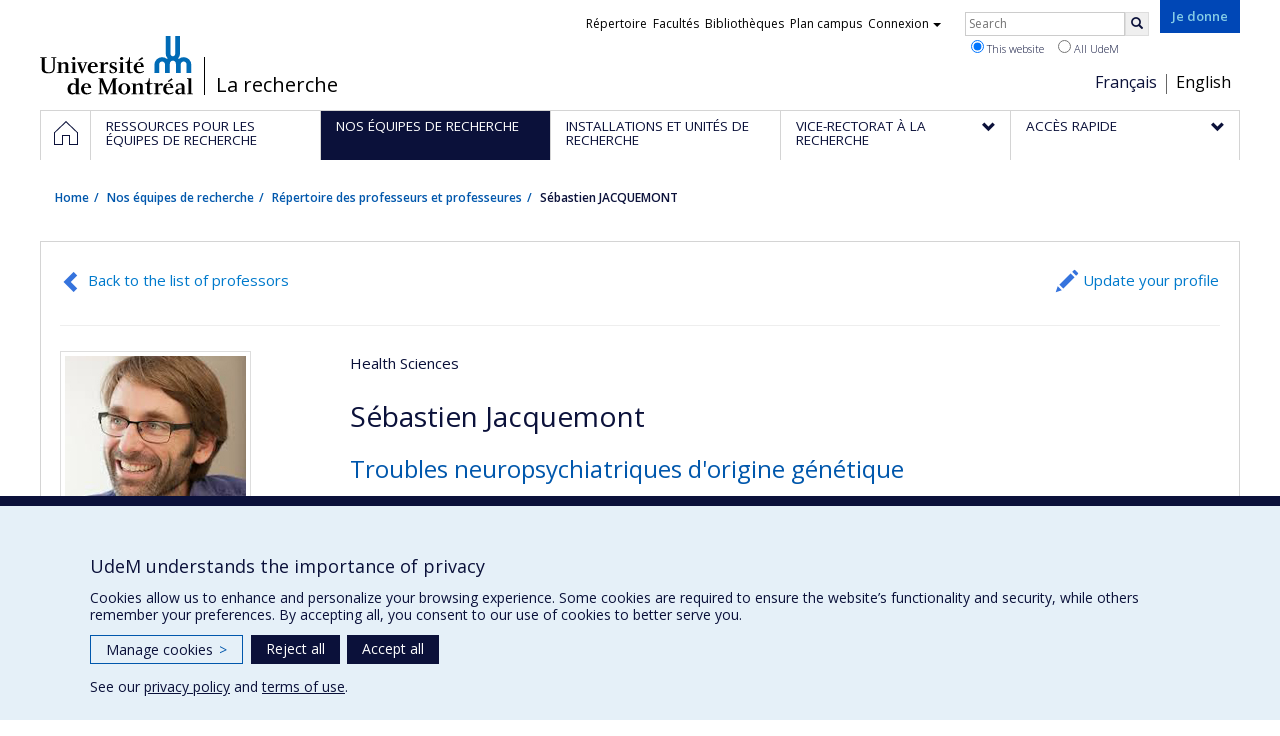

--- FILE ---
content_type: text/html; charset=utf-8
request_url: https://recherche.umontreal.ca/en/chercheur/is/in19646/
body_size: 13047
content:
<!DOCTYPE html>
<html lang="en">
<head>
<meta http-equiv="X-UA-Compatible" content="IE=edge" />
<meta name="viewport" content="width=device-width, initial-scale=1" />
<link rel="apple-touch-icon" sizes="180x180" href="/apple-touch-icon.png">
<link rel="icon" type="image/png" sizes="32x32" href="/favicon-32x32.png">
<link rel="icon" type="image/png" sizes="16x16" href="/favicon-16x16.png">
<link rel="manifest" href="/site.webmanifest">
<link rel="mask-icon" href="/safari-pinned-tab.svg" color="#006bb6">

<meta charset="utf-8">
<!-- 
	This website is powered by TYPO3 - inspiring people to share!
	TYPO3 is a free open source Content Management Framework initially created by Kasper Skaarhoj and licensed under GNU/GPL.
	TYPO3 is copyright 1998-2019 of Kasper Skaarhoj. Extensions are copyright of their respective owners.
	Information and contribution at https://typo3.org/
-->



<title>Sébastien JACQUEMONT - La recherche - Université de Montréal</title>
<meta name="generator" content="TYPO3 CMS">
<meta name="robots" content="index,follow">
<meta name="google" content="notranslate">
<meta name="apple-mobile-web-app-capable" content="no">


<link rel="stylesheet" type="text/css" href="https://fonts.googleapis.com/css?family=Open+Sans:400,400italic,300italic,300,600,600italic,700,700italic,800,800italic&amp;subset=latin,latin-ext" media="all">
<link rel="stylesheet" type="text/css" href="/typo3temp/assets/compressed/4730ff5d05-d8a5de4014e4420732fa8c80b2a371a6.css?1587850376" media="all">
<link rel="stylesheet" type="text/css" href="/typo3temp/udemlessc/lessphp_acb593ec9efb1e1f6044d63c2fae2282f1ea7d9f.css?1732795810" media="all">
<link rel="stylesheet" type="text/css" href="/typo3temp/udemlessc/lessphp_6b23d5f906bd70310b9d42abb17e29c590c6be72.css?1676577972" media="all">
<link rel="stylesheet" type="text/css" href="/typo3conf/ext/udem_vendor/Resources/Public/fancybox-3.5.2/jquery.fancybox.min.css?1584034618" media="all">
<link rel="stylesheet" type="text/css" href="/typo3temp/udemlessc/lessphp_a844548a00dfbed276d65e92b0aed11a6d730f62.css?1676577972" media="all">
<link rel="stylesheet" type="text/css" href="/typo3temp/udemlessc/lessphp_86f9883e0e0ae5920802680f44f5c843556413d0.css?1676577972" media="all">
<link rel="stylesheet" type="text/css" href="/typo3temp/udemlessc/lessphp_b87de9c81e138db381dcb6d89cfe9f182387c3a9.css?1676577972" media="all">
<link rel="stylesheet" type="text/css" href="/typo3temp/assets/compressed/merged-5e77aeddd93dd6c9793851ab2de72111-3a34a98bdc02aaca6530d3e31e737261.css?1676577972" media="all">




<script src="/typo3conf/ext/udem_vendor/Resources/Public/underscore-1.8.3/underscore.min.js?1584034624" type="text/javascript"></script>
<script src="/typo3conf/ext/udem_vendor/Resources/Public/jquery-3.5.1/jquery.min.js?1604402777" type="text/javascript"></script>
<script src="/typo3temp/assets/compressed/merged-59071038be6fefd6305acfe279d5b796-5f19aba6b5663835dee6885531e3efd7.js?1661855556" type="text/javascript"></script>
<script src="/typo3conf/ext/udem_vendor/Resources/Public/bootstrap-3.3.7/js/bootstrap.min.js?1584034617" type="text/javascript"></script>
<script src="/typo3conf/ext/udem_vendor/Resources/Public/classList.js-1.2.20180112/classList.min.js?1584034618" type="text/javascript"></script>
<script src="/typo3conf/ext/udem_vendor/Resources/Public/h5o-js-0.11/outliner.min.js?1584034619" type="text/javascript"></script>
<script src="/typo3conf/ext/udem_bootstrap/Resources/Public/udem-bootstrap.js?1616668816" type="text/javascript"></script>
<script src="/typo3conf/ext/udem_bootstrap/Resources/Public/udem-bootstrap-video.js?1584034592" type="text/javascript"></script>
<script src="/typo3conf/ext/udem_bootstrap/Resources/Public/udem-gallerie.js?1589452388" type="text/javascript"></script>
<script src="/typo3conf/ext/udem_vendor/Resources/Public/fancybox-3.5.2/jquery.fancybox.min.js?1584034618" type="text/javascript"></script>
<script src="/typo3conf/ext/udem_bootstrap/Resources/Public/udem-social.js?1584034592" type="text/javascript"></script>
<script src="/typo3conf/ext/udem_bootstrap/Resources/Public/udem-instagram.js?1584034592" type="text/javascript"></script>
<script src="/typo3conf/ext/udem_bootstrap/Resources/Public/udem-alertes.js?1604402777" type="text/javascript"></script>
<script src="/typo3conf/ext/udem_vendor/Resources/Public/localforage-1.7.2/dist/localforage.min.js?1584034620" type="text/javascript"></script>
<script src="/typo3conf/ext/udem_profs/Resources/Public/udem-profs.js?1584034610" type="text/javascript"></script>
<script src="/typo3conf/ext/udem_sadvr/Resources/Public/udem-sadvr.js?1584034612" type="text/javascript"></script>
<script src="/typo3conf/ext/udem_vendor/Resources/Public/awesomplete-1.1.2/awesomplete.min.js?1584034616" type="text/javascript"></script>
<script src="/typo3conf/ext/udem_vitrine/Resources/Public/udem-vitrine.js?1604402777" type="text/javascript"></script>



<meta name="og:title" content="Chercheur" /><meta name="og:url" content="https://recherche.umontreal.ca/en/nos-equipes-de-recherche/repertoire-des-professeurs/chercheur/is/in17486/" /><meta name="og:locale" content="en_CA" /><meta name="og:site_name" content="La recherche - Université de Montréal" />

</head>
<body>

    <div id="udem-urgence-bcrp" style="display:none;" data-udem-urgence-endpoint="https://urgence.umontreal.ca/urgence-udem.json"  data-udem-urgence-nocss></div>
    <script async src="https://urgence.umontreal.ca/typo3conf/ext/udem_urgence/Resources/Public/JavaScript/udem-urgence-bcrp.js"></script>
<a class="sr-only sr-only-focusable" href="#udem-primary-contents">Passer au contenu</a>


    


<header id="udem-header">
  <div class="container">

    <h1>
      <a href="https://www.umontreal.ca/" target="_blank" id="udem-header-logo">Université de Montréal</a>
      <span id="udem-header-logo-separator"></span>
      <small id="udem-header-title">
        <span class="sep">/</span>
        <a href="/en/accueil/">La recherche</a>
      </small>
    </h1>

    <a href="https://formulairereseau.umontreal.ca/site/Donation2?df_id=1560&amp;1560.donation=form1&amp;mfc_pref=T&amp;s_locale=fr_CA" title="Faire un don à l’Université de Montréal" target="_blank" class="udem-je-donne"><span>Je donne</span></a>

    <nav id="udem-phone-menu">
      
      <a class="udem-phone-menu-primary" href="#udem-primary-nav">
        <b><span></span><span></span><span></span></b>
        <span class="sr-only">Menu</span>
      </a>
      

      
      <a class="udem-phone-menu-search" href="#udem-search-menu">
        <span class="glyphicon glyphicon-search" title="Rechercher"></span>
        <span class="sr-only">Rechercher</span>
      </a>
      

      
      <a class="udem-phone-menu-links" href="#udem-links-menu">
        <span class="glyphicon glyphicon-bookmark"></span>
        <span class="sr-only">Liens UdeM</span>
      </a>
      

      
      <a class="udem-phone-menu-langs" href="#udem-langs-menu">
        <span class="glyphicon glyphicon-globe"></span>
        <span class="sr-only">Langues</span>
      </a>
      

      

      
    </nav>

    
        
      

    
    <nav id="udem-langs-menu">
      <h2 class="sr-only">Choix de la langue</h2>
      <ul class="nav">
        <li class="active"><a href="/en/accueil/" lang="fr">Français</a></li><li><a href="/en/english/home/" lang="en">English</a></li>
      </ul>
    </nav>
    

    
    <nav id="udem-links-menu">
      <h2 class="sr-only">Liens externes</h2>
      <ul class="nav"><li><a href="https://www.umontreal.ca/#udemwww-search-personne" target="_blank"><span>Répertoire</span></a></li><li><a href="https://www.umontreal.ca/facultes-et-ecoles/" target="_blank"><span>Facultés</span></a></li><li><a href="https://bib.umontreal.ca/" target="_blank"><span>Bibliothèques</span></a></li><li><a href="https://plancampus.umontreal.ca/" target="_blank"><span>Plan campus</span></a></li><li class="dropdown">
        <a href="#" class="dropdown-toggle" data-toggle="dropdown">Connexion<span class="caret"></span></a>
        <ul class="dropdown-menu" role="menu"><li><a href="https://monudem.umontreal.ca/" target="_blank"><span>Mon UdeM</span></a></li><li><a href="https://studium.umontreal.ca/" target="_blank"><span>StudiUM</span></a></li><li><a href="https://outlook.umontreal.ca/" target="_blank"><span>Mon courriel</span></a></li></ul>
      </li><li><a href="https://formulairereseau.umontreal.ca/site/Donation2?df_id=1560&amp;1560.donation=form1&amp;mfc_pref=T&amp;s_locale=fr_CA" title="Faire un don à l’Université de Montréal" target="_blank" class="udem-je-donne"><span>Give now</span></a></li></ul>
    </nav>
    


    
    <div id="udem-search-menu">
      <h2 class="sr-only">Rechercher</h2>
          <form method="get" action="https://google.com/cse" class="udem-search-form">

    <input type="hidden" name="cx" value="011926736769028447783:qlpu3so2kqq" />
    <input type="hidden" name="sa.x" value="23" />
    <input type="hidden" name="sa.y" value="10" />
    <input type="hidden" name="ie" value="UTF-8" />

    <div class="clearfix">
      <input type="text" name="q" value="" class="udem-search-input" placeholder="Search" />
      <button type="submit" class="udem-search-button" title="Rechercher" aria-label="Rechercher">
        <span class="glyphicon glyphicon-search"></span>
        <span class="sr-only sr-only-focusable">Search</span>
      </button>
    </div>

    <div class="clearfix">
      <label>
        <input type="radio" name="scope" value="recherche.umontreal.ca" checked="checked" />
        This website
      </label>
      <label>
        <input type="radio" name="scope" value="umontreal.ca" />
        All UdeM
      </label>
    </div>
  </form>
    </div>
    

  </div>
</header>

<div id="udem-primary-nav">
  <nav class="container">
    <h2 class="sr-only">Navigation principale</h2>
    <ul class="nav"><li class="home"><a href="/en/accueil/" title="Home"><span><svg xmlns="http://www.w3.org/2000/svg" viewBox="0 0 1024 1024" aria-hidden="true" focusable="false">
  <path d="m512 0L0 489.69V1024h384V640h256v384h384V489.69zm0 60.331l469.33 447.57v473.43H682.66v-384H341.33v384H42.66v-473.43z"></path>
</svg><span class="hidden-md hidden-lg">Accueil</span><span class="hidden-xs hidden-sm sr-only">Home</span></a></li><li><a href="/ressources-pour-les-equipes-de-recherche/" class="p32305"><span><span>Ressources pour les équipes de recherche</span></span></a></li><li class="active"><a href="/nos-equipes-de-recherche/" class="p30259"><span><span>Nos équipes de recherche</span></span></a></li><li><a href="/installations-et-unites-de-recherche/trouver-une-installation-ou-une-unite-de-recherche/" class="p30250"><span><span>Installations et unités de recherche</span></span></a></li><li class="has-sub"><a href="/vrrdci/presentation/" class="p1629"><span><span>Vice-rectorat à la recherche</span></span></a><ul class="sub-menu"><li><a href="/vrrdci/presentation/"><span>Présentation</span></a></li><li><a href="/vrrdci/plan-daction/"><span>Plan d'action</span></a></li><li><a href="/vrrdci/dix-secteurs-dexcellence/"><span>Dix secteurs d'excellence</span></a></li><li><a href="/vrrdci/initiatives-strategiques/"><span>Initiatives stratégiques</span></a></li><li><a href="/vrrdci/strategies-et-politiques-de-la-recherche/"><span>Stratégies et politiques de la recherche</span></a></li><li><a href="/vrrdci/fonds-de-soutien-a-la-recherche/"><span>Fonds de soutien à la recherche</span></a></li></ul></li><li class="has-sub"><a href="/qui-fait-quoi/" class="p30284"><span><span>Accès rapide</span></span></a><ul class="sub-menu"><li><a href="/qui-fait-quoi/"><span>Qui fait quoi ?</span></a></li><li><a href="/nous-trouver/"><span>Nous trouver</span></a></li><li><a href="https://saml.authentification.umontreal.ca/my.policy" target="_blank"><span>Synchro-recherche</span></a></li><li><a href="/ressources/subventions-de-recherche/gerer-vos-fonds-de-recherche/transfert-de-fonds/"><span>Transfert de fonds</span></a></li><li><a href="/actualites-de-la-recherche/"><span>Actualités de la recherche</span></a></li><li><a href="/compas/"><span>compas</span></a></li></ul></li></ul>
  </nav>
</div>











<section class="main-bandeau">
    <div class="container">
        <div class="content-border"><!--TYPO3SEARCH_begin--><!--TYPO3SEARCH_end--></div>
    </div>
</section>


<section id="udem-primary-contents" class="main-section">
    <div class="container">
      
      <div id="udem-breadcrumb">

        

        <ul class="breadcrumb"><li class="home"><a href="/en/accueil/">Home</a></li><li><a href="/en/nos-equipes-de-recherche/">Nos équipes de recherche</a></li><li><a href="/en/nos-equipes-de-recherche/repertoire-des-professeurs/">Répertoire des professeurs et professeures</a></li><li class="active">Sébastien JACQUEMONT</li></ul>
      </div>
      


    

    
        

            

            <div class="row">
              <div class="col-md-12">
                
                <section class="content-main"><!--TYPO3SEARCH_begin--><div id="c570507" class="csc-frame csc-frame-default CType-list list_type-tx_udemvitrine section_frame-101">
<div class="udemvitrine-show-professeur">

  <div class="udemvitrine-header-links">
    <a href="/en/nos-equipes-de-recherche/repertoire-des-professeurs/" class="udemvitrine-backto-search btn btn-link" data-udemvitrine-kernel="professeur">Back to the list of professors</a>
          <a class="linkto-edition-professeur btn btn-link" href="https://www.recherche.umontreal.ca/vitrine/saisieProfil/chercheurDashboard?chercheurID=6067" title="Update your profile">Update your profile</a>
        <hr/>
  </div>


<div class="carte-visite">

<div class="visuelOfficiel">
      <img class="img-thumbnail" src="https://www.recherche.umontreal.ca/visuel/personne:19646.photoOfficielle" title="" alt="" />
  </div>





  <div class="secteursRecherche">
    <span>Health Sciences</span>  </div>


<h1>Sébastien Jacquemont</h1>


  <h2 class="phrasesCles">
        <span>Troubles neuropsychiatriques d&#039;origine génétique</span>
      </h2>



  <div class="affiliations">
    <dl>
                  <dt class="fonction">Professeur titulaire</dt>
        <dd class="uniteAdministrative">
            <p>Faculté de médecine - Département de pédiatrie</p>
                                    <p><a href="tel:"></a></p>
            
                        <p><a href="mailto:sebastien.jacquemont@umontreal.ca">sebastien.jacquemont@umontreal.ca</a></p>
                    </dd>
              </dl>
  </div>








  <ul class="udemvitrine-presence-web">
        <li><a href="https://recherche.chusj.org/fr/Chercheurs/Bio?id=97a89db2-d642-4ad8-a857-058b0a6d088d"
           title="Autre site web"
           data-idcategorie="8">Autre site web</a>
    </li>
      </ul>

</div>




<div class="udemvitrine-tabs">

  <div class="row">
    <div class="col-md-8">
      <div class="tab-content">

        <div id="udemvitrine-show-professeurs-portrait-tab-570507">
          
<h1>Profile</h1>

<div class="udemvitrine-accordeon">
  <h2 class="expanded">Research expertise</h2>
  <div class="collapse in" aria-expanded="true">
        <div><p>Genetic variants and in particular Copy Number Variants (CNVs) have been recognized as major contributors to neuropsychiatric disorders but the effects of these variants on cognition and behaviour and how they lead to neuropsychiatric disorders remain largely unknown. Our group has studied the 16p11.2 genomic region and characterized the effect of gene dosage on cognitive, behavioural and structural neuroimaging phenotypes as well as medical comorbidities (obesity in particular). We are extending this systematic study to all major recurrent genomic variants associated with autism and schizophrenia to understand how multiple genomic loci may converge on key mechanisms leading to these 2 neuropsychiatric disorders. Our research is focused on neuropsychiatric disorders of genetic origin. We integrate genetic, neuroimaging, biomarkers and clinical data to investigate how specific loci or genes lead to clinical symptoms and impairments.</p></div>
      </div>
</div>


<div class="udemvitrine-accordeon">
  <h2 class="expanded">Biography</h2>
  <div class="collapse in">
        <div><p>Le Dr Sébastien Jacquemont est médecin généticien au CHU Sainte-Justine, professeur agrégé au Département de pédiatrie de l’Université de Montréal et titulaire d'une Chaire de recherche du Canada en génétique des troubles neurodéveloppementaux et des maladies neuropsychiatriques. En septembre 2014, le Dr. Jacquemont a déménagé dans la métropole québécoise pour se joindre au corps professoral de la Faculté de médecine et aux membres du Centre de recherche du CHU Sainte-Justine. Selon le généticien, Montréal jouit d'une réputation enviable dans le secteur des neurosciences.</p>

<p>Spécialiste de réputation internationale des troubles neurodéveloppementaux et neuropsychiatriques tels que l'autisme et le syndrome de l'X fragile, le Dr Jacquemont a publié plusieurs articles scientifiques dans la revue Nature sur les aberrations chromosomiques associées à ces maladies.</p>

<p>En 2010, Sébastien Jacquemont découvrait, avec des collègues français, que le nombre de copies d'une région du chromosome 16 est lié à l'indice de masse corporelle. Plus précisément, une association entre obésité, autisme et délétion de fragments d'ADN a été mise en évidence. En 2011, son équipe a mis au jour qu'une perte dans cette région nommée 16p11.2 était liée à 70 % de risques de devenir obèse, à des retards du développement et à une augmentation de la croissance cérébrale, alors qu'une duplication de ce même fragment du chromosome était associée à un faible poids, à la schizophrénie et à un déficit de la taille du cerveau (Source: Forum).</p></div>
      </div>
</div>






<div class="udemvitrine-accordeon">
  <h2 class="expanded">For more information…</h2>
  <div class="collapse in">
    <ul>
          <li>
        <a href="http://www.nouvelles.umontreal.ca/recherche/sciences-de-la-sante/20141201-sebastien-jacquemont-est-a-montreal-pour-etudier-les-origines-genetiques-de-lautisme.html">2014-12-01  Sébastien Jacquemont est à Montréal pour étudier les origines génétiques de l&#039;autisme</a>
        <div></div>
      </li>
        </ul>
  </div>
</div>
        </div>

        <div id="udemvitrine-show-professeurs-affiliations-tab-570507">
          
<h1>Affiliations and responsabilities</h1>


<div class="udemvitrine-accordeon">
  <h2 class="expanded">Research affiliations</h2>
  <div class="collapse in" aria-expanded="true">
        <h3>Research units</h3>
            <h4>Titulaire</h4>
      <ul>
              <li>
                <a href="https://recherche.umontreal.ca/nos-chercheurs/repertoire-des-unites-de-recherche/unite/is/ur14079/">Chaire de recherche du Canada sur les troubles de développement neurologique d’origine génétique et la dérégulation du bilan énergétique connexe</a>
      </li>
              </ul>
            <h4>Membre</h4>
      <ul>
              <li>
                <a href="https://recherche.umontreal.ca/nos-chercheurs/repertoire-des-unites-de-recherche/unite/is/ur13797/">Centre de recherche Azrieli du CHU Sainte-Justine</a>
      </li>
              </ul>
          
    
        <h3>Affiliated institutions</h3>
    <ul>
            <li>Centre hospitalier universitaire Sainte-Justine (CHU Sainte-Justine)</li>
          </ul>
    
  </div>
</div>






        </div>

        <div id="udemvitrine-show-professeurs-enseignement-tab-570507">
          
<h1>
    Teaching and supervision
    </h1>







<div class="udemvitrine-accordeon">
  <h2 class="expanded">Student supervision</h2>
  <div class="collapse in" aria-expanded="true">

    
        <h3>Theses and dissertation supervision (Papyrus Institutional Repository)</h3>
    <div class="udemvitrine-simplelist">
            <div>
          <div class="date">
            2023
            
          </div>
          <h4>
            <a href="http://hdl.handle.net/1866/28012" target="blank">Compression du gradient fonctionnel sensorimoteur à transmodal chez les porteurs d’une délétion du 16p11.2 et du 22q11.2</a>
          </h4>
          <div class="contenu">
                        <div><strong>Graduate :</strong> Proulx, Andréanne<br /><strong>Cycle :</strong>  Master's<br /><strong>Grade :</strong> M. Sc.</div>
                      </div>
      </div>
            <div>
          <div class="date">
            2023
            
          </div>
          <h4>
            <a href="http://hdl.handle.net/1866/32348" target="blank">Multi-task learning for joint diagnosis of CNVs and psychiatric conditions from rs-fMRI</a>
          </h4>
          <div class="contenu">
                        <div><strong>Graduate :</strong> Harvey, Annabelle<br /><strong>Cycle :</strong>  Master's<br /><strong>Grade :</strong> M. Sc.</div>
                      </div>
      </div>
            <div>
          <div class="date">
            2022
            
          </div>
          <h4>
            <a href="http://hdl.handle.net/1866/26950" target="blank">Measuring and estimating the effect of copy number variants on autism spectrum disorder and early-onset psychosis risk</a>
          </h4>
          <div class="contenu">
                        <div><strong>Graduate :</strong> Douard, Elise A.<br /><strong>Cycle :</strong>  Doctoral<br /><strong>Grade :</strong> Ph. D.</div>
                      </div>
      </div>
            <div>
          <div class="date">
            2022
            
          </div>
          <h4>
            <a href="http://hdl.handle.net/1866/27141" target="blank">Combinaison de différents scores génétiques pour mieux évaluer l’impact des CNV sur la cognition</a>
          </h4>
          <div class="contenu">
                        <div><strong>Graduate :</strong> Diop, Mame Seynabou<br /><strong>Cycle :</strong>  Master's<br /><strong>Grade :</strong> M. Sc.</div>
                      </div>
      </div>
            <div>
          <div class="date">
            2022
            
          </div>
          <h4>
            <a href="http://hdl.handle.net/1866/27150" target="blank">The detection of high-qualified indels in exomes and their effect on cognition</a>
          </h4>
          <div class="contenu">
                        <div><strong>Graduate :</strong> Younis, Nadine<br /><strong>Cycle :</strong>  Master's<br /><strong>Grade :</strong> M. Sc.</div>
                      </div>
      </div>
            <div>
          <div class="date">
            2022
            
          </div>
          <h4>
            <a href="http://hdl.handle.net/1866/27583" target="blank">Effet du dosage génique sur les phénotypes cognitifs et psychiatriques</a>
          </h4>
          <div class="contenu">
                        <div><strong>Graduate :</strong> Proulx, Catherine<br /><strong>Cycle :</strong>  Master's<br /><strong>Grade :</strong> M. Sc.</div>
                      </div>
      </div>
            <div>
          <div class="date">
            2020
            
          </div>
          <h4>
            <a href="http://hdl.handle.net/1866/23615" target="blank">Differential effect of deletions and duplications on general intelligence and social responsiveness</a>
          </h4>
          <div class="contenu">
                        <div><strong>Graduate :</strong> Tamer, Petra<br /><strong>Cycle :</strong>  Master's<br /><strong>Grade :</strong> M. Sc.</div>
                      </div>
      </div>
            <div>
          <div class="date">
            2020
            
          </div>
          <h4>
            <a href="http://hdl.handle.net/1866/24592" target="blank">Mapping genome-wide neuropsychiatric mutation effects on functional brain connectivity : c
opy number variants delineate dimensions contributing to autism and schizophrenia</a>
          </h4>
          <div class="contenu">
                        <div><strong>Graduate :</strong> Moreau, Clara<br /><strong>Cycle :</strong>  Doctoral<br /><strong>Grade :</strong> Ph. D.</div>
                      </div>
      </div>
            <div>
          <div class="date">
            2018
            
          </div>
          <h4>
            <a href="http://hdl.handle.net/1866/21376" target="blank">Contribution différentielle des variations du nombre de copies aux troubles du spectre autistique et aux traits cognitifs.</a>
          </h4>
          <div class="contenu">
                        <div><strong>Graduate :</strong> Zeribi, Abderrahim<br /><strong>Cycle :</strong>  Master's<br /><strong>Grade :</strong> M. Sc.</div>
                      </div>
      </div>
          </div>
    

    

    

    
  </div>
</div>









        </div>

        <div id="udemvitrine-show-professeurs-projets-tab-570507">
          
<h1>Projects</h1>


  
<div class="udemvitrine-accordeon">
  <h2 class="expanded">
          Research projects
      </h2>

  <div class="collapse in" aria-expanded="true">
    <div class="udemvitrine-simplelist">

            <div>
        <div class="date">
          2024
           - 2030
        </div>
        <h3>SCALE - Social Cognition in Autism across LEvels</h3>

        
        
                <div class="udemvitrine-projet-organismes-financement">
          <span>Funding sources:</span>
                      
            IRSC/Instituts de recherche en santé du Canada
                  </div>
        <div class="udemvitrine-projet-programmes-financement">
          <span>Grant programs:</span>
                      
            PVXXXXXX-(PJT) Subvention Projet
                  </div>
        
        
        
        
      </div>
            <div>
        <div class="date">
          2023
           - 2030
        </div>
        <h3>Combining Space, Time, and cell types to decode and explain the effect sizes of rare genomic variants on cognition and psychopathology</h3>

                <div class="udemvitrine-projet-chercheur-principal">
          <span>Lead researcher :</span>
                      
                          <span>Sébastien Jacquemont</span>
                              </div>
        
                <div class="udemvitrine-projet-co-chercheur">
          <span>Co-researchers :</span>
                      
                          <a href="/en/chercheur/is/in30462/">Guy Wolf</a>
                                  , 
                          <a href="/en/chercheur/is/in32455/">Guillaume Dumas</a>
                                  , 
                          <a href="/en/chercheur/is/in34310/">Tomas Paus</a>
                                  , 
                          <a href="/en/chercheur/">Celia Greenwood</a>
                              </div>
        
                <div class="udemvitrine-projet-organismes-financement">
          <span>Funding sources:</span>
                      
            IRSC/Instituts de recherche en santé du Canada
                  </div>
        <div class="udemvitrine-projet-programmes-financement">
          <span>Grant programs:</span>
                      
            PVXXXXXX-(PJT) Subvention Projet
                  </div>
        
        
        
        
      </div>
            <div>
        <div class="date">
          2023
           - 2028
        </div>
        <h3>Understanding Rare Genetic Variation and Disease Risk: A Global Neurogenetics Initiative</h3>

                <div class="udemvitrine-projet-chercheur-principal">
          <span>Lead researcher :</span>
                      
                          <span>Sébastien Jacquemont</span>
                              </div>
        
        
                <div class="udemvitrine-projet-organismes-financement">
          <span>Funding sources:</span>
                      
            NIH/National Institutes of Health (NIH)
                  </div>
        <div class="udemvitrine-projet-programmes-financement">
          <span>Grant programs:</span>
                      
            PVXXXXXX-Subvention de recherche
                  </div>
        
        
        
        
      </div>
            <div>
        <div class="date">
          2024
           - 2027
        </div>
        <h3>2/5 Genetics-first analysis of cognition and neural activity at scales.</h3>

                <div class="udemvitrine-projet-chercheur-principal">
          <span>Lead researcher :</span>
                      
                          <span>Sébastien Jacquemont</span>
                              </div>
        
        
                <div class="udemvitrine-projet-organismes-financement">
          <span>Funding sources:</span>
                      
            Simons Foundation
                  </div>
        <div class="udemvitrine-projet-programmes-financement">
          <span>Grant programs:</span>
                      
            
                  </div>
        
        
        
        
      </div>
            <div>
        <div class="date">
          2020
           - 2026
        </div>
        <h3>The effects of neuropsychiatric CNVs on the integrity of brain structure and connectivity</h3>

                <div class="udemvitrine-projet-chercheur-principal">
          <span>Lead researcher :</span>
                      
                          <span>Sébastien Jacquemont</span>
                              </div>
        
                <div class="udemvitrine-projet-co-chercheur">
          <span>Co-researchers :</span>
                      
                          <a href="/en/chercheur/is/in15005/">Sarah Lippé</a>
                                  , 
                          <a href="/en/chercheur/">Celia Greenwood</a>
                                  , 
                          <a href="/en/chercheur/">Aurélie Labbe</a>
                                  , 
                          <a href="/en/chercheur/">Jean-Baptiste Poline</a>
                                  , 
                          <a href="/en/chercheur/">Megha Mallar Chakravarty</a>
                                  , 
                          <a href="/en/chercheur/">Danilo Bzdok</a>
                              </div>
        
                <div class="udemvitrine-projet-organismes-financement">
          <span>Funding sources:</span>
                      
            IRSC/Instituts de recherche en santé du Canada
                  </div>
        <div class="udemvitrine-projet-programmes-financement">
          <span>Grant programs:</span>
                      
            PVXXXXXX-(PJT) Subvention Projet
                  </div>
        
        
        
        
      </div>
            <div>
        <div class="date">
          2020
           - 2025
        </div>
        <h3>Dissecting the effects of genomic variants on neurobehavioral dimensions in CNVs enriched for neuropsychiatric disorders</h3>

                <div class="udemvitrine-projet-chercheur-principal">
          <span>Lead researcher :</span>
                      
                          <span>Sébastien Jacquemont</span>
                              </div>
        
        
                <div class="udemvitrine-projet-organismes-financement">
          <span>Funding sources:</span>
                      
            NIH/National Institutes of Health (NIH)
                  </div>
        <div class="udemvitrine-projet-programmes-financement">
          <span>Grant programs:</span>
                      
            
                  </div>
        
        
        
        
      </div>
            <div>
        <div class="date">
          2023
           - 2024
        </div>
        <h3>Large-Scale Evaluation of the Effect of Rare Genetic Variants on Psychiatric Symptoms and Cognitive Ability</h3>

        
                <div class="udemvitrine-projet-co-chercheur">
          <span>Co-researchers :</span>
                      
                          <span>Sébastien Jacquemont</span>
                              </div>
        
                <div class="udemvitrine-projet-organismes-financement">
          <span>Funding sources:</span>
                      
            NIH/National Institutes of Health (NIH)
                  </div>
        <div class="udemvitrine-projet-programmes-financement">
          <span>Grant programs:</span>
                      
            PVXXXXXX-Subvention de recherche
                  </div>
        
        
        
        
      </div>
            <div>
        <div class="date">
          2023
           - 2024
        </div>
        <h3>Neurodevelopment and psychosis in the 22q11.2 copy number variants.</h3>

        
                <div class="udemvitrine-projet-co-chercheur">
          <span>Co-researchers :</span>
                      
                          <span>Sébastien Jacquemont</span>
                              </div>
        
                <div class="udemvitrine-projet-organismes-financement">
          <span>Funding sources:</span>
                      
            NIH/National Institutes of Health (NIH)
                  </div>
        <div class="udemvitrine-projet-programmes-financement">
          <span>Grant programs:</span>
                      
            PVXXXXXX-Subvention de recherche
                  </div>
        
        
        
        
      </div>
            <div>
        <div class="date">
          2019
           - 2024
        </div>
        <h3>Chaire de recherche du Canada en Genomics of Cognition, Behavior and Neurodevelopmental disorders.</h3>

                <div class="udemvitrine-projet-chercheur-principal">
          <span>Lead researcher :</span>
                      
                          <span>Sébastien Jacquemont</span>
                              </div>
        
        
                <div class="udemvitrine-projet-organismes-financement">
          <span>Funding sources:</span>
                      
            SPIIE/Secrétariat des programmes interorganismes à l’intention des établissements
                  </div>
        <div class="udemvitrine-projet-programmes-financement">
          <span>Grant programs:</span>
                      
            PVX50399-Chaires de recherche du Canada
                  </div>
        
        
        
        
      </div>
            <div>
        <div class="date">
          2018
           - 2024
        </div>
        <h3>Estimating the effect size of rare genomic variants on cognitive and behavioral traits underlying neurodevelopmental disorders</h3>

                <div class="udemvitrine-projet-chercheur-principal">
          <span>Lead researcher :</span>
                      
                          <span>Sébastien Jacquemont</span>
                              </div>
        
                <div class="udemvitrine-projet-co-chercheur">
          <span>Co-researchers :</span>
                      
                          <a href="/en/chercheur/is/in13881/">Laurent Mottron</a>
                                  , 
                          <a href="/en/chercheur/is/in14435/">Jacques Michaud</a>
                                  , 
                          <a href="/en/chercheur/is/in14495/">Jean Séguin</a>
                                  , 
                          <a href="/en/chercheur/is/in15005/">Sarah Lippé</a>
                                  , 
                          <a href="/en/chercheur/">Ridha Joober</a>
                                  , 
                          <a href="/en/chercheur/">Tomas Paus</a>
                                  , 
                          <a href="/en/chercheur/">Celia Greenwood</a>
                                  , 
                          <a href="/en/chercheur/">Aurélie Labbe</a>
                                  , 
                          <a href="/en/chercheur/">Mayada Elsabbagh</a>
                                  , 
                          <a href="/en/chercheur/">Michel Boivin</a>
                              </div>
        
                <div class="udemvitrine-projet-organismes-financement">
          <span>Funding sources:</span>
                      
            IRSC/Instituts de recherche en santé du Canada
                  </div>
        <div class="udemvitrine-projet-programmes-financement">
          <span>Grant programs:</span>
                      
            PVXXXXXX-(PJT) Subvention Projet
                  </div>
        
        
        
        
      </div>
            <div>
        <div class="date">
          2022
           - 2023
        </div>
        <h3>Decoding the genetic contribution to autism neurodevelopmental disorders using large-scale brain networks</h3>

                <div class="udemvitrine-projet-chercheur-principal">
          <span>Lead researcher :</span>
                      
                          <span>Sébastien Jacquemont</span>
                              </div>
        
        
                <div class="udemvitrine-projet-organismes-financement">
          <span>Funding sources:</span>
                      
            Institut neurologique de Montréal
                  </div>
        <div class="udemvitrine-projet-programmes-financement">
          <span>Grant programs:</span>
                      
            
                  </div>
        
        
        
        
      </div>
            <div>
        <div class="date">
          2019
           - 2023
        </div>
        <h3>CARTaGENE / Canadian Partnership for Tomorrow - CARTaGENE</h3>

        
        
                <div class="udemvitrine-projet-organismes-financement">
          <span>Funding sources:</span>
                      
            CCPC/Partenariat canadien contre le cancer
                  </div>
        <div class="udemvitrine-projet-programmes-financement">
          <span>Grant programs:</span>
                      
            
                  </div>
        
        
        
        
      </div>
            <div>
        <div class="date">
          2015
           - 2023
        </div>
        <h3>The predective brain: a sensitive biomaker of neurodevelopment</h3>

                <div class="udemvitrine-projet-chercheur-principal">
          <span>Lead researcher :</span>
                      
                          <a href="/en/chercheur/is/in15005/">Sarah Lippé</a>
                              </div>
        
                <div class="udemvitrine-projet-co-chercheur">
          <span>Co-researchers :</span>
                      
                          <a href="/en/chercheur/is/in13881/">Laurent Mottron</a>
                                  , 
                          <a href="/en/chercheur/is/in14292/">Lionel Carmant</a>
                                  , 
                          <a href="/en/chercheur/is/in14495/">Jean Séguin</a>
                                  , 
                          <a href="/en/chercheur/is/in15305/">Catherine Herba</a>
                                  , 
                          <a href="/en/chercheur/is/in17999/">Leila Ben Amor</a>
                                  , 
                          <span>Sébastien Jacquemont</span>
                                  , 
                          <a href="/en/chercheur/">William Fraser</a>
                                  , 
                          <a href="/en/chercheur/">Samuel Kadoury</a>
                              </div>
        
                <div class="udemvitrine-projet-organismes-financement">
          <span>Funding sources:</span>
                      
            IRSC/Instituts de recherche en santé du Canada
                  </div>
        <div class="udemvitrine-projet-programmes-financement">
          <span>Grant programs:</span>
                      
            PVXX5647-(MOP) Subvention de fonctionnement incluant les subventions de fonctionnement programmatiques (général)
                  </div>
        
        
        
        
      </div>
            <div>
        <div class="date">
          2018
           - 2022
        </div>
        <h3>CARTaGENE / Canadian Partnership for Tomorrow - CARTaGENE</h3>

                <div class="udemvitrine-projet-chercheur-principal">
          <span>Lead researcher :</span>
                      
                          <span>Sébastien Jacquemont</span>
                              </div>
        
        
                <div class="udemvitrine-projet-organismes-financement">
          <span>Funding sources:</span>
                      
            CCPC/Partenariat canadien contre le cancer
                  </div>
        <div class="udemvitrine-projet-programmes-financement">
          <span>Grant programs:</span>
                      
            
                  </div>
        
        
        
        
      </div>
            <div>
        <div class="date">
          2017
           - 2020
        </div>
        <h3>Canadian Open Neuroscience Platform_CONP</h3>

                <div class="udemvitrine-projet-chercheur-principal">
          <span>Lead researcher :</span>
                      
                          <a href="/en/chercheur/">Alan C Evans</a>
                              </div>
        
                <div class="udemvitrine-projet-co-chercheur">
          <span>Co-researchers :</span>
                      
                          <a href="/en/chercheur/is/in13599/">Yoshua Bengio</a>
                                  , 
                          <a href="/en/chercheur/is/in14332/">Julien Doyon</a>
                                  , 
                          <a href="/en/chercheur/is/in14508/">Jean-Claude Tardif</a>
                                  , 
                          <a href="/en/chercheur/is/in15227/">Patricia Conrod</a>
                                  , 
                          <a href="/en/chercheur/is/in19348/">Lune Bellec</a>
                                  , 
                          <span>Sébastien Jacquemont</span>
                              </div>
        
                <div class="udemvitrine-projet-organismes-financement">
          <span>Funding sources:</span>
                      
            Fondation Brain Canada
                  </div>
        <div class="udemvitrine-projet-programmes-financement">
          <span>Grant programs:</span>
                      
            
                  </div>
        
        
        
        
      </div>
            <div>
        <div class="date">
          2016
           - 2019
        </div>
        <h3>A national coordinating neuroinformatics framework for autism and related conditions</h3>

                <div class="udemvitrine-projet-chercheur-principal">
          <span>Lead researcher :</span>
                      
                          <a href="/en/chercheur/">Alan C Evans</a>
                              </div>
        
                <div class="udemvitrine-projet-co-chercheur">
          <span>Co-researchers :</span>
                      
                          <a href="/en/chercheur/is/in13881/">Laurent Mottron</a>
                                  , 
                          <span>Sébastien Jacquemont</span>
                              </div>
        
                <div class="udemvitrine-projet-organismes-financement">
          <span>Funding sources:</span>
                      
            Fondation Brain Canada
                  </div>
        <div class="udemvitrine-projet-programmes-financement">
          <span>Grant programs:</span>
                      
            
                  </div>
        
        
        
        
      </div>
            <div>
        <div class="date">
          2016
           - 2019
        </div>
        <h3>Génétique de la population québécoise de la cohorte CARTaGENE.</h3>

                <div class="udemvitrine-projet-chercheur-principal">
          <span>Lead researcher :</span>
                      
                          <span>Sébastien Jacquemont</span>
                              </div>
        
        
                <div class="udemvitrine-projet-organismes-financement">
          <span>Funding sources:</span>
                      
            Ministère Économie et Innovation
                  </div>
        <div class="udemvitrine-projet-programmes-financement">
          <span>Grant programs:</span>
                      
            PVXXXXXX-Prog. soutien rech (PSR v4): Soutien à initiatives internationales de rech et d&#039;innovation
                  </div>
        
        
        
        
      </div>
            <div>
        <div class="date">
          2016
           - 2019
        </div>
        <h3>Génétique de la population québécoise de la cohorte CARTaGENE</h3>

                <div class="udemvitrine-projet-chercheur-principal">
          <span>Lead researcher :</span>
                      
                          <span>Sébastien Jacquemont</span>
                              </div>
        
        
                <div class="udemvitrine-projet-organismes-financement">
          <span>Funding sources:</span>
                      
            CCPC/Partenariat canadien contre le cancer
                  </div>
        <div class="udemvitrine-projet-programmes-financement">
          <span>Grant programs:</span>
                      
            
                  </div>
        
        
        
        
      </div>
            <div>
        <div class="date">
          2016
           - 2019
        </div>
        <h3>Génétique de la population québécoise de la cohorte CARTaGENE.</h3>

                <div class="udemvitrine-projet-chercheur-principal">
          <span>Lead researcher :</span>
                      
                          <span>Sébastien Jacquemont</span>
                              </div>
        
        
                <div class="udemvitrine-projet-organismes-financement">
          <span>Funding sources:</span>
                      
            BiogeniQ
                  </div>
        <div class="udemvitrine-projet-programmes-financement">
          <span>Grant programs:</span>
                      
            
                  </div>
        
        
        
        
      </div>
            <div>
        <div class="date">
          2014
           - 2019
        </div>
        <h3>CHAIRE DE RECHERCHE DU CANADA - GENETICS OF NEURODEVELOPMENTAL DISORDERS AND ASSOCIATED DYSREGULATION IN ENERGY BALANCE</h3>

                <div class="udemvitrine-projet-chercheur-principal">
          <span>Lead researcher :</span>
                      
                          <span>Sébastien Jacquemont</span>
                              </div>
        
        
                <div class="udemvitrine-projet-organismes-financement">
          <span>Funding sources:</span>
                      
            SPIIE/Secrétariat des programmes interorganismes à l’intention des établissements
                  </div>
        <div class="udemvitrine-projet-programmes-financement">
          <span>Grant programs:</span>
                      
            PVX50399-Chaires de recherche du Canada
                  </div>
        
        
        
        
      </div>
            <div>
        <div class="date">
          2017
           - 2018
        </div>
        <h3>CARTaGENE / Canadian Partnership for Tomorrow - CARTaGENE</h3>

                <div class="udemvitrine-projet-chercheur-principal">
          <span>Lead researcher :</span>
                      
                          <span>Sébastien Jacquemont</span>
                              </div>
        
        
                <div class="udemvitrine-projet-organismes-financement">
          <span>Funding sources:</span>
                      
            CCPC/Partenariat canadien contre le cancer
                  </div>
        <div class="udemvitrine-projet-programmes-financement">
          <span>Grant programs:</span>
                      
            
                  </div>
        
        
        
        
      </div>
            <div>
        <div class="date">
          2016
           - 2018
        </div>
        <h3>Apogée Canada fonds d&#039;excellence en recherche / Compte pour le paiement des salaires de Catherine Schramm</h3>

                <div class="udemvitrine-projet-chercheur-principal">
          <span>Lead researcher :</span>
                      
                          <span>Sébastien Jacquemont</span>
                              </div>
        
                <div class="udemvitrine-projet-co-chercheur">
          <span>Co-researchers :</span>
                      
                          <a href="/en/chercheur/is/in14906/">Marie-Josée Hébert</a>
                              </div>
        
                <div class="udemvitrine-projet-organismes-financement">
          <span>Funding sources:</span>
                      
            SPIIE/Secrétariat des programmes interorganismes à l’intention des établissements
                  </div>
        <div class="udemvitrine-projet-programmes-financement">
          <span>Grant programs:</span>
                      
            PVXXXXXX-Fonds d&#039;excellence en recherche Apogée Canada
                  </div>
        
        
        
        
      </div>
            <div>
        <div class="date">
          2016
           - 2018
        </div>
        <h3>Montreal Integrated Neuropsychiatric Cohort: Identifying Subtypes of Autism and Schizophrenia Integrating Genomics, Endophenotypes, and Cohorts of High-Risk Genetic Variants.</h3>

                <div class="udemvitrine-projet-chercheur-principal">
          <span>Lead researcher :</span>
                      
                          <span>Sébastien Jacquemont</span>
                              </div>
        
        
                <div class="udemvitrine-projet-organismes-financement">
          <span>Funding sources:</span>
                      
            Centre hospitalier Douglas
                      , 
            Hôpital Rivières des prairies, Fondation/ Fondation de l&#039;Hôpital Rivières-des-Prairies
                      , 
            Fondation de l&#039;Hôpital Ste-Justine
                      , 
            Fondation Brain Canada
                      , 
            Institut neurologique de Montréal
                  </div>
        <div class="udemvitrine-projet-programmes-financement">
          <span>Grant programs:</span>
                      
            
                      , 
            
                      , 
            
                      , 
            
                      , 
            
                  </div>
        
        
        
        
      </div>
            <div>
        <div class="date">
          2014
           - 2017
        </div>
        <h3>Gene dosage in neuropsychiatric disorders.</h3>

                <div class="udemvitrine-projet-chercheur-principal">
          <span>Lead researcher :</span>
                      
                          <span>Sébastien Jacquemont</span>
                              </div>
        
        
                <div class="udemvitrine-projet-organismes-financement">
          <span>Funding sources:</span>
                      
            Fondation de l&#039;Hôpital Ste-Justine
                  </div>
        <div class="udemvitrine-projet-programmes-financement">
          <span>Grant programs:</span>
                      
            
                  </div>
        
        
        
        
      </div>
            <div>
        <div class="date">
          2015
           - 2016
        </div>
        <h3>Electrophysiological biomarkers of altered brain plasticity in children with Fragile X Syndrome.</h3>

                <div class="udemvitrine-projet-chercheur-principal">
          <span>Lead researcher :</span>
                      
                          <a href="/en/chercheur/is/in15005/">Sarah Lippé</a>
                              </div>
        
                <div class="udemvitrine-projet-co-chercheur">
          <span>Co-researchers :</span>
                      
                          <span>Sébastien Jacquemont</span>
                              </div>
        
                <div class="udemvitrine-projet-organismes-financement">
          <span>Funding sources:</span>
                      
            Fragile X Research Foundation of Canada
                  </div>
        <div class="udemvitrine-projet-programmes-financement">
          <span>Grant programs:</span>
                      
            
                  </div>
        
        
        
        
      </div>
      
    </div>
  </div>
</div>

            </div>

        <div id="udemvitrine-show-professeurs-valorisation-tab-570507">
          
<h1>Outreach</h1>





                    </div>

        <div id="udemvitrine-show-professeurs-publications-tab-570507">
          
<h1>Publications and presentations</h1>


        </div>

      </div>
    </div>

    <div class="col-md-4" style="background: #ddd;">

      
<div class="disciplines">
  <h2>Disciplines</h2>
  <ul>
        <li>Genetics</li>
      </ul>
</div>

<div class="motsCles">
  <h2>Areas of expertise</h2>
  <ul>
        <li>Autism (Child, Youth and Maternal Health)</li>
        <li>Neurodegenerative Diseases (Neurosciences, Mental Health and Addiction)</li>
        <li>Schizophrenia</li>
      </ul>
</div>

    </div>
  </div>
</div>

</div>
</div><div id="reference" data-udem-cuid="c644047" class="csc-frame csc-frame-default CType-shortcut"><div id="c570497" class="csc-frame csc-frame-default CType-text section_frame-101"><div class="csc-text-text"><hr />
<h4 class="text-center"><strong><a href="https://espacedoc.openum.ca/comment-se-creer-un-profil-via-linterface-de-gestion-des-profils/" target="_blank">Aide en ligne pour votre profil</a> | <a href="mailto:sadvr@cen.umontreal.ca">Nous joindre</a></strong></h4>
<p class="text-center">Le Répertoire des professeurs est propulsé par les données du <a href="https://espacedoc.openum.ca/sadvr/quest-ce-que-le-sadvr/" target="_blank"><img src="/fileadmin/recherche/documents/user_upload_ancien/La_recherche_a_UdeM/Photos/BoitesAccueil/icone_sadvr.png" width="30" height="31" style="" /> SADVR</a> et est un projet du <a href="/en/ressources-pour-les-equipes-de-recherche/expertise-numerique/">CENR</a>.</p></div></div></div><div id="reference" data-udem-cuid="c644048" class="csc-frame csc-frame-default CType-shortcut"><div id="c642795" class="csc-frame csc-frame-default CType-gridelements_pi1 header_position-l-frd section_frame-105 ge-layout-udembootstrap_3cols"><div class="row"><div class="  col-md-4 "><div id="trouvez-une-personne-ressource" data-udem-cuid="c642794" class="csc-frame csc-frame-default CType-image header_position-center"><div class="csc-header"><h5 class="csc-header-alignment-center csc-firstHeader">Personnes-ressource dans nos équipes</h5></div><div class="csc-textpic csc-textpic-center csc-textpic-above"><div class="csc-textpic-imagewrap"><div class="csc-textpic-center-outer"><div class="csc-textpic-center-inner"><div class="csc-textpic-image csc-textpic-last"><a href="/en/qui-fait-quoi/" title="Qui fait quoi?"><img src="/fileadmin/recherche/documents/user_upload_ancien/La_recherche_a_UdeM/Photos/BoitesAccueil/im_RECH_quifaitquoi_bleu_v2.jpg" width="226" height="180" alt="Qui fait quoi?" border="0"></a></div></div></div></div></div></div></div><div class="  col-md-4 "><div id="nos-formulaires-procedures-et-systemes" data-udem-cuid="c642793" class="csc-frame csc-frame-default CType-image header_position-center"><div class="csc-header"><h5 class="csc-header-alignment-center csc-firstHeader">Formulaires, procédures et systèmes</h5></div><div class="csc-textpic csc-textpic-center csc-textpic-above"><div class="csc-textpic-imagewrap"><div class="csc-textpic-center-outer"><div class="csc-textpic-center-inner"><div class="csc-textpic-image csc-textpic-last"><a href="/en/services-aux-chercheurs/formulaires-procedures-rapports-et-acces-aux-systemes/" title="Formulaires et procédures"><img src="/fileadmin/recherche/documents/user_upload_ancien/La_recherche_a_UdeM/Photos/BoitesAccueil/im_RECH_formulaires_bleu_v2.jpg" width="226" height="180" alt="Formulaires et procédures" border="0"></a></div></div></div></div></div></div></div><div class="  col-md-4 "><div id="occasions-de-financement-avec-pivot" data-udem-cuid="c642792" class="csc-frame csc-frame-default CType-image header_position-center"><div class="csc-header"><h5 class="csc-header-alignment-center csc-firstHeader">Occasions de financement avec PIVOT</h5></div><div class="csc-textpic csc-textpic-center csc-textpic-above"><div class="csc-textpic-imagewrap"><div class="csc-textpic-center-outer"><div class="csc-textpic-center-inner"><div class="csc-textpic-image csc-textpic-last"><a href="/en/ressources/subventions-de-recherche/pivot-occasions-de-financement/" title="PIVOT"><img src="/fileadmin/recherche/documents/user_upload_ancien/La_recherche_a_UdeM/Photos/BoitesAccueil/im_RECH_pivot_bleu_v2.jpg" width="226" height="180" alt="PIVOT" border="0"></a></div></div></div></div></div></div></div></div></div></div><!--TYPO3SEARCH_end--></section>
              </div>
            </div>

          
      
  

  

    </div>
</section>




<footer id="udem-footer">

  
  <div class="udem-footer-sitemap">
    <div class="container">
      <ul class="row nav"><li class="col-md-2"><a href="/en/ressources-pour-les-equipes-de-recherche/">Ressources pour les équipes de recherche</a></li><li class="col-md-2"><a href="/en/nos-equipes-de-recherche/">Nos équipes de recherche</a></li><li class="col-md-2"><a href="/en/installations-et-unites-de-recherche/trouver-une-installation-ou-une-unite-de-recherche/">Installations et unités de recherche</a></li><li class="col-md-2"><a href="/en/vrrdci/mission/">Vice-rectorat à la recherche</a><ul class="nav"><li><a href="/en/vrrdci/mission/">Présentation</a></li><li><a href="/en/vrrdci/plan-daction/">Plan d'action</a></li><li><a href="/en/vrrdci/dix-secteurs-dexcellence/">Dix secteurs d'excellence</a></li><li><a href="/en/vrrdci/initiatives-strategiques/">Initiatives stratégiques</a></li><li><a href="/en/vrrdci/strategies-et-politiques-de-la-recherche/">Stratégies et politiques de la recherche</a></li><li><a href="/en/vrrdci/fonds-de-soutien-a-la-recherche/">Fonds de soutien à la recherche</a></li></ul></li><li class="col-md-2"><a href="/en/qui-fait-quoi/">Accès rapide</a><ul class="nav"><li><a href="/en/qui-fait-quoi/">Qui fait quoi ?</a></li><li><a href="/en/nous-trouver/">Nous trouver</a></li><li><a href="https://saml.authentification.umontreal.ca/my.policy" target="_blank">Synchro-recherche</a></li><li><a href="/en/ressources-pour-les-equipes-de-recherche/gestion-des-fonds/transfert-de-fonds/">Transfert de fonds</a></li><li><a href="/en/actualites-secteurs-sante-sciences-societe-et-culture/">Actualités de la recherche</a></li><li><a href="/en/compas/">compas</a></li></ul></li></ul>
    </div>
  </div>

  

  <div class="udem-footer-contents">
    <div class="container">
      <h3>La recherche</h3><div class="row"><div class="col-md-3"><div id="c12831" class="csc-frame csc-frame-default CType-text"><div class="csc-text-text"><p class="bodytext">Université de Montréal<br />C.P. 6128, succursale Centre-ville<br />Montréal, Québec, Canada&nbsp;<br />H3C 3J7<br /><br />Courriel: <a href="mailto:recherche@umontreal.ca">recherche@umontreal.ca</a></p></div></div></div><div class="col-md-3"><div id="c13298" class="csc-frame csc-frame-default CType-textpic"><div class="csc-textpic-text"><div class="csc-text-text"><p class="bodytext"><a class="chevron-right-before" href="/en/qui-fait-quoi/">Qui fait quoi?</a> </p>
<p class="bodytext"><a class="chevron-right-before" href="/en/nous-trouver/">Nous trouver</a></p>
<p class="bodytext"><a class="chevron-right-before" href="/en/plan-du-site/">Plan du site</a></p>
<p class="bodytext"><a class="chevron-right-before" href="/en/accessibilite/">Accessibilité</a></p></div></div></div></div><div class="col-md-3"><div id="c59987" class="csc-frame csc-frame-default CType-textpic"><div class="csc-textpic-text"><div class="csc-text-text"><p class="text-right"><a href="http://u15.ca/fr" target="_blank"><img title="Regroupement des universités de recherche du Canada" src="/fileadmin/recherche/documents/user_upload_ancien/La_recherche_a_UdeM/Photos/BoitesAccueil/logo-u15_petit.png" alt="Regroupement des universités de recherche du Canada" width="53" height="45" style="margin-right: 20px;" /></a></p></div></div></div></div><div class="col-md-3"><div id="c59920" class="csc-frame csc-frame-default CType-textpic"><div class="csc-textpic-text"><div class="csc-text-text"><p class="bodytext"><a href="http://researchimpact.ca/fr/" target="_blank"><img title="Réseau Impact Recherche Canada" src="/fileadmin/recherche/documents/user_upload_ancien/La_recherche_a_UdeM/Photos/BoitesAccueil/logo_RIC-RIRC.png" alt="Réseau Impact Recherche Canada" width="274" height="51" style="" /></a></p></div></div></div></div></div>
    </div>
  </div>

  <div class="udem-footer-tail">
    <div class="container">
      <div><a href="https://secretariatgeneral.umontreal.ca/en/protection-et-acces-a-linformation/complement-dinformation-sur-la-confidentialite/" title="View additional privacy information" target="_blank">Privacy</a><a href="https://secretariatgeneral.umontreal.ca/en/protection-et-acces-a-linformation/conditions-dutilisation-des-plateformes-web/" title="View the terms of use for web platforms" target="_blank">Terms of use</a>  <div id="udem_cookie_consent_toggle"></div></div><a href="https://www.umontreal.ca/en/" title="Université de Montréal" class="udem-footer-logo">Université de Montréal</a>
    </div>
  </div>

</footer>






<script>    function moveYouTubeSrc(consentGiven = false) {
        // Select all iframe elements on the page
        const iframes = document.querySelectorAll('iframe');
        // console.log('moveYouTubeSrc consentGiven)', consentGiven);
        // console.log('moveYouTubeSrc iframes)', iframes);
        // Loop through each iframe
        iframes.forEach((iframe) => {
            // Check if the iframe is a YouTube video
            if (!consentGiven) {
              if (iframe.src) {
                iframe.dataset.src = iframe.src;
                iframe.removeAttribute('src');
              }
            } else {
                // console.log('Move the data-src attribute back to src');
                // Move the data-src attribute back to src
                const dataSrc = iframe.dataset.src;
                if (dataSrc) {
                    iframe.src = dataSrc;
                    iframe.removeAttribute('data-src');
                }
            }
        });
    }
    // Hide YT videos so they can't be played until consent is granted
    window.addEventListener('DOMContentLoaded', () => {
        // Call the function to move YouTube iframe src attributes to data-src attributes
        moveYouTubeSrc(false);
    });        // Define dataLayer and the gtag function.
        window.dataLayer = window.dataLayer || [];
        function gtag(){dataLayer.push(arguments);}

        // Default ad_storage to 'denied'.
        gtag('consent', 'default', {
          'ad_storage': 'denied',
          'analytics_storage': 'denied',
          'functionality_storage': 'denied',
          'ad_user_data' : 'denied',
          'ad_personalization' : 'denied',
        });
          
       // Revoke YT permission
       moveYouTubeSrc(false);         (function(w,d,s,l,i){w[l]=w[l]||[];w[l].push({'gtm.start':
      new Date().getTime(),event:'gtm.js'});var f=d.getElementsByTagName(s)[0],
      j=d.createElement(s),dl=l!='dataLayer'?'&l='+l:'';j.async=true;j.src=
      'https://www.googletagmanager.com/gtm.js?id='+i+dl;f.parentNode.insertBefore(j,f);
      })(window,document,'script','dataLayer','GTM-59WZNRC');      (function(w,d,s,l,i){w[l]=w[l]||[];w[l].push({'gtm.start':
      new Date().getTime(),event:'gtm.js'});var f=d.getElementsByTagName(s)[0],
      j=d.createElement(s),dl=l!='dataLayer'?'&l='+l:'';j.async=true;j.src=
      'https://www.googletagmanager.com/gtm.js?id='+i+dl;f.parentNode.insertBefore(j,f);
      })(window,document,'script','dataLayer','GTM-PRNLSXX');
        function udemDispatchCookieEvent(data) {
            window.dispatchEvent(new CustomEvent('udem_set_consent_cookie', {detail: data}));
        }
        window.addEventListener('load', () => {
          // Ajout des triggers Google
        if (typeof on_udem_cookie_update_consent === 'function') {
          // console.log('on_udem_cookie_update_consent');
          function udem_cookie_consent_update(categories) {
            // console.log('udem_cookie_consent_update categories : ', categories);
            for (const [key, value] of Object.entries(categories)) {
              categories[key] = (value === true) ? 'granted' : 'denied';
            }
          
            udem_google_cookie_consent_update(categories);
            udem_fb_cookie_consent_update(categories);
          }

          function udem_google_cookie_consent_update(categories) {
            console.log('udem_google_cookie_consent_update categories : ', categories);
            if (categories.functionalityCookies === 'granted') {
              // Grant YT permission/*  */
              moveYouTubeSrc(true);
            } else {
              // Revoke YT permission
              moveYouTubeSrc(false);
            }

            gtag('consent', 'update', {
              'ad_storage': categories.adsCookies,
              'ad_user_data' : categories.adsCookies,
              'ad_personalization' : categories.adsCookies,
              'functionality_storage': categories.functionalityCookies,
              'analytics_storage': categories.performanceCookies
            });
          }

          function udem_fb_cookie_consent_update(categories) {
            // console.log('udem_fb_cookie_consent_update categories : ', categories);
            if (categories.adsCookies === 'granted') {
              // Grant Facebook Pixels
              var eventData = {category: 'adsCookies', action: "grant"}
              udemDispatchCookieEvent(eventData);              
            } else {
              // Revoke Pixels consent
              var eventData = { category: 'adsCookies', action: "revoke" }
              udemDispatchCookieEvent(eventData);  
            }
          }

          on_udem_cookie_update_consent(udem_cookie_consent_update);
        }
      // fin window.addEventListener('load', () => {
      });</script>  <script src="https://secretariatgeneral.umontreal.ca/udem_consentement_temoins.js?v=021123"></script>




</body>
</html>